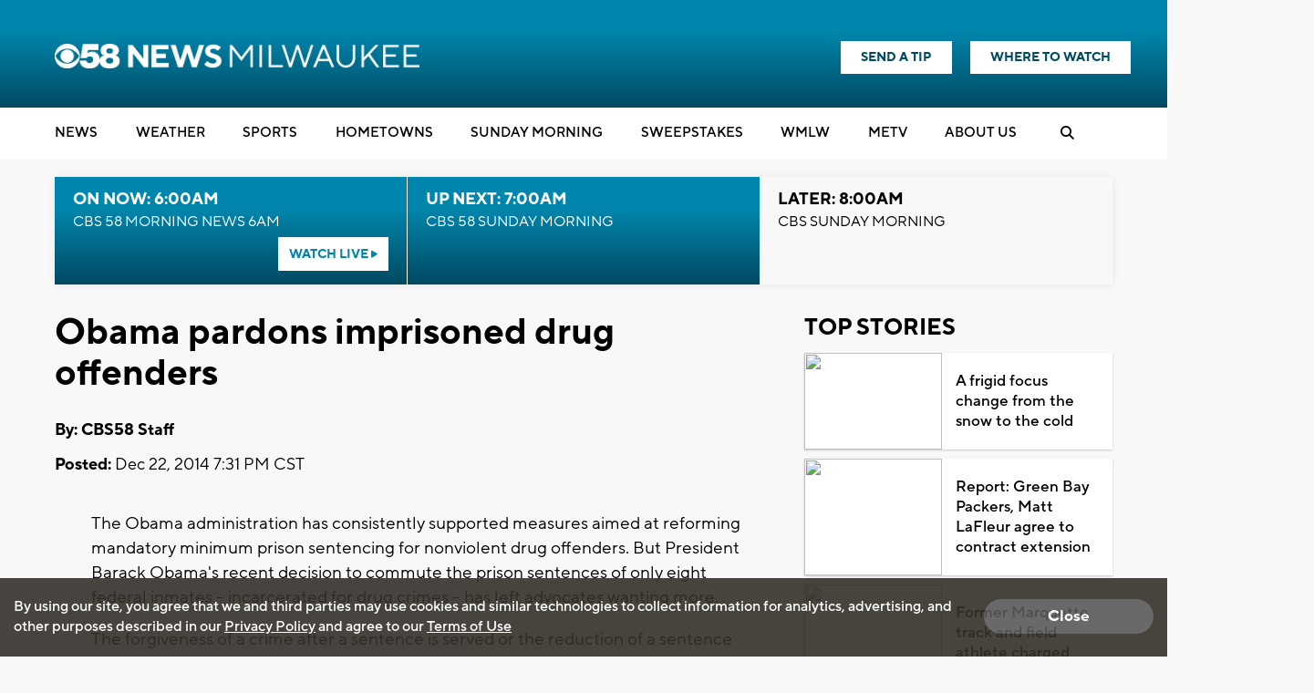

--- FILE ---
content_type: text/html; charset=utf-8
request_url: https://www.google.com/recaptcha/api2/aframe
body_size: -88
content:
<!DOCTYPE HTML><html><head><meta http-equiv="content-type" content="text/html; charset=UTF-8"></head><body><script nonce="l_ZWtn_xs0t21KTcuNJvTQ">/** Anti-fraud and anti-abuse applications only. See google.com/recaptcha */ try{var clients={'sodar':'https://pagead2.googlesyndication.com/pagead/sodar?'};window.addEventListener("message",function(a){try{if(a.source===window.parent){var b=JSON.parse(a.data);var c=clients[b['id']];if(c){var d=document.createElement('img');d.src=c+b['params']+'&rc='+(localStorage.getItem("rc::a")?sessionStorage.getItem("rc::b"):"");window.document.body.appendChild(d);sessionStorage.setItem("rc::e",parseInt(sessionStorage.getItem("rc::e")||0)+1);localStorage.setItem("rc::h",'1768741143442');}}}catch(b){}});window.parent.postMessage("_grecaptcha_ready", "*");}catch(b){}</script></body></html>

--- FILE ---
content_type: application/javascript; charset=utf-8
request_url: https://fundingchoicesmessages.google.com/f/AGSKWxV_X4i2sLWgnIwgPp2eJ_SJ6xNfZZjYZ3NPp-ZidvfQy2z9lWj44n91jgA-Q0BK3ViCEKTE3LPsVodOZcL0Rif5RJcdJe6vhcH4C3BaYDPDBNy-089kbCyiioQBCOVyrKQ5iyoopv9ozFNxcxfphCdrjZVU7V4_cwdKfMXaO_LTv0mf_Zx5oRCXqfau/_/linkadv./show_ads_-outsidersads--adblack-/metsbanner.
body_size: -1290
content:
window['2a639003-3aeb-4a31-85c8-cdbd3496cdeb'] = true;

--- FILE ---
content_type: application/javascript; charset=utf-8
request_url: https://fundingchoicesmessages.google.com/f/AGSKWxVX9Jb5K34XAZdcC3OwlQkuPgFbdQpNeuGV8Jxayxgs_4yxgwX0PAKqNrT_KyO-gINrtRhIuReRHuEV3MtHTHDLbEKvL_wA-IJJih3nMR13FyHYNcAs6NiLbRj9iQ_pPICG2h3fpA==?fccs=W251bGwsbnVsbCxudWxsLG51bGwsbnVsbCxudWxsLFsxNzY4NzQxMTQzLDg3NjAwMDAwMF0sbnVsbCxudWxsLG51bGwsW251bGwsWzcsMTAsNl0sbnVsbCxudWxsLG51bGwsbnVsbCxudWxsLG51bGwsbnVsbCxudWxsLG51bGwsMV0sImh0dHBzOi8vd3d3LmNiczU4LmNvbS9uZXdzL29iYW1hLXBhcmRvbnMtaW1wcmlzb25lZC1kcnVnLW9mZmVuZGVycyIsbnVsbCxbWzgsIk05bGt6VWFaRHNnIl0sWzksImVuLVVTIl0sWzE2LCJbMSwxLDFdIl0sWzE5LCIyIl0sWzI0LCIiXSxbMjksImZhbHNlIl1dXQ
body_size: 137
content:
if (typeof __googlefc.fcKernelManager.run === 'function') {"use strict";this.default_ContributorServingResponseClientJs=this.default_ContributorServingResponseClientJs||{};(function(_){var window=this;
try{
var np=function(a){this.A=_.t(a)};_.u(np,_.J);var op=function(a){this.A=_.t(a)};_.u(op,_.J);op.prototype.getWhitelistStatus=function(){return _.F(this,2)};var pp=function(a){this.A=_.t(a)};_.u(pp,_.J);var qp=_.Zc(pp),rp=function(a,b,c){this.B=a;this.j=_.A(b,np,1);this.l=_.A(b,_.Nk,3);this.F=_.A(b,op,4);a=this.B.location.hostname;this.D=_.Dg(this.j,2)&&_.O(this.j,2)!==""?_.O(this.j,2):a;a=new _.Og(_.Ok(this.l));this.C=new _.bh(_.q.document,this.D,a);this.console=null;this.o=new _.jp(this.B,c,a)};
rp.prototype.run=function(){if(_.O(this.j,3)){var a=this.C,b=_.O(this.j,3),c=_.dh(a),d=new _.Ug;b=_.fg(d,1,b);c=_.C(c,1,b);_.hh(a,c)}else _.eh(this.C,"FCNEC");_.lp(this.o,_.A(this.l,_.Ae,1),this.l.getDefaultConsentRevocationText(),this.l.getDefaultConsentRevocationCloseText(),this.l.getDefaultConsentRevocationAttestationText(),this.D);_.mp(this.o,_.F(this.F,1),this.F.getWhitelistStatus());var e;a=(e=this.B.googlefc)==null?void 0:e.__executeManualDeployment;a!==void 0&&typeof a==="function"&&_.Qo(this.o.G,
"manualDeploymentApi")};var sp=function(){};sp.prototype.run=function(a,b,c){var d;return _.v(function(e){d=qp(b);(new rp(a,d,c)).run();return e.return({})})};_.Rk(7,new sp);
}catch(e){_._DumpException(e)}
}).call(this,this.default_ContributorServingResponseClientJs);
// Google Inc.

//# sourceURL=/_/mss/boq-content-ads-contributor/_/js/k=boq-content-ads-contributor.ContributorServingResponseClientJs.en_US.M9lkzUaZDsg.es5.O/d=1/exm=ad_blocking_detection_executable,kernel_loader,loader_js_executable,web_iab_us_states_signal_executable/ed=1/rs=AJlcJMzanTQvnnVdXXtZinnKRQ21NfsPog/m=cookie_refresh_executable
__googlefc.fcKernelManager.run('\x5b\x5b\x5b7,\x22\x5b\x5bnull,\\\x22cbs58.com\\\x22,\\\x22AKsRol99JX4K7Xdo4Uz50dZK5iPHXcxvkOSWBo1jOJ-5tZMzMcN5i1LswkPEzfwByPjNseKZQLc7WzSbJg2CX02DvbXpLPpKaLLJ_dTNEH8jZdEpVm9nPRUdasb9l8Y-ZRP-TLJ-XAuEIdUvIaDN04JxgU58iiK1Iw\\\\u003d\\\\u003d\\\x22\x5d,null,\x5b\x5bnull,null,null,\\\x22https:\/\/fundingchoicesmessages.google.com\/f\/AGSKWxUXnCHPECRIM6HxVhYs0B_LiUpFC30PWkquTc7v1E0gcrlWzKj1QJu8AhxedFOA83mm94bmyXjsmOmr-IsmFSWhBb5zUGMpVZ-S4DZi6ZdKVnYzZOxFvBs1ir10TLcwfuiEtWl-Hw\\\\u003d\\\\u003d\\\x22\x5d,null,null,\x5bnull,null,null,\\\x22https:\/\/fundingchoicesmessages.google.com\/el\/AGSKWxUJqaXLpjEorhoCvJ21vXnRaXcCLJ18D6IB0zlgIqXmL-who5XK2Dm7-9Gsr4XW_Ufhz1e7_yYJOTNT7j1mRG-LiMJfAcBUHyAKTQViY9KN2A34XNrJPrWVYRPJkF51vySYAjgcJA\\\\u003d\\\\u003d\\\x22\x5d,null,\x5bnull,\x5b7,10,6\x5d,null,null,null,null,null,null,null,null,null,1\x5d\x5d,\x5b3,1\x5d\x5d\x22\x5d\x5d,\x5bnull,null,null,\x22https:\/\/fundingchoicesmessages.google.com\/f\/AGSKWxVg9MD4vxV8U2AvDSuUSTmNFhkDkcWMVsKio1UE8OWDuFdL-8458aJ-0nAQSk5MyYjycfj4zm8jcdGjXBRZPpKylp_Lhhg5D5RWUAVU8wCHbM5lbyCxLbp6ImUdUh4SqRi9j7r9Vw\\u003d\\u003d\x22\x5d\x5d');}